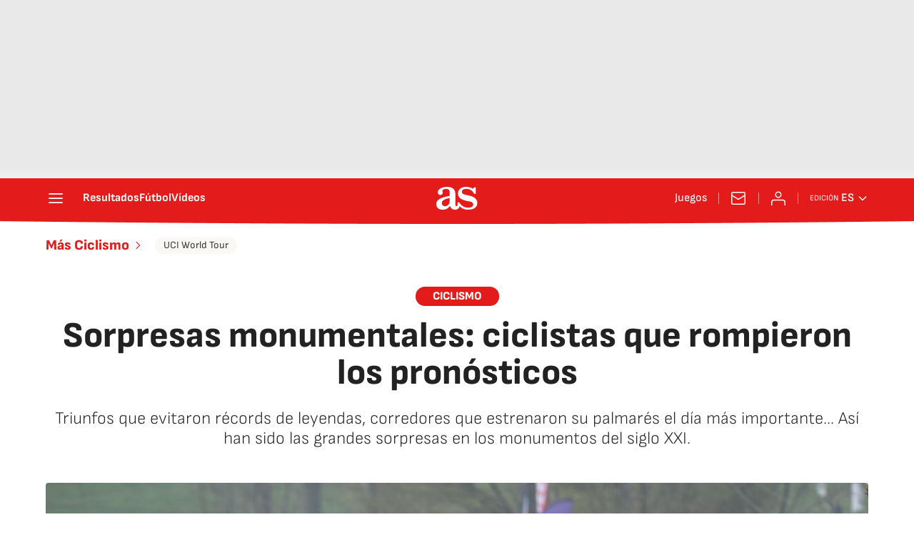

--- FILE ---
content_type: application/x-javascript;charset=utf-8
request_url: https://smetrics.as.com/id?d_visid_ver=5.4.0&d_fieldgroup=A&mcorgid=2387401053DB208C0A490D4C%40AdobeOrg&mid=54611052977229393450332209055428337183&ts=1764486011705
body_size: -37
content:
{"mid":"54611052977229393450332209055428337183"}